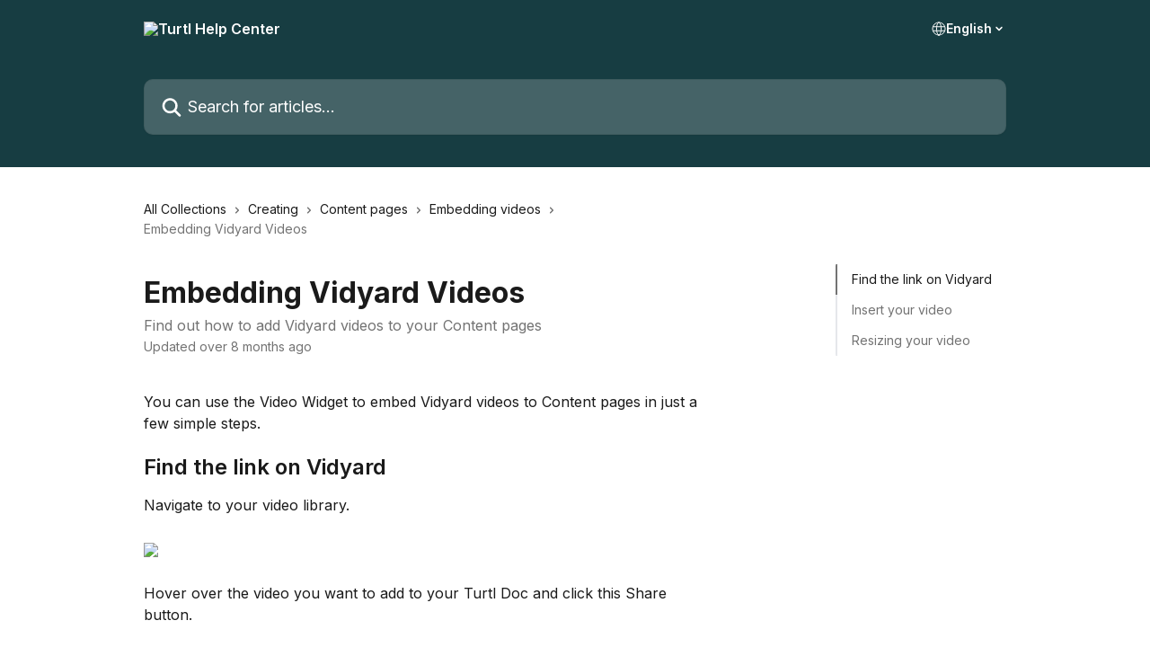

--- FILE ---
content_type: text/html; charset=utf-8
request_url: https://support.turtl.co/en/articles/3826023-embedding-vidyard-videos
body_size: 15916
content:
<!DOCTYPE html><html lang="en"><head><meta charSet="utf-8" data-next-head=""/><title data-next-head="">Embedding Vidyard Videos | Turtl Help Center</title><meta property="og:title" content="Embedding Vidyard Videos | Turtl Help Center" data-next-head=""/><meta name="twitter:title" content="Embedding Vidyard Videos | Turtl Help Center" data-next-head=""/><meta property="og:description" content="Find out how to add Vidyard videos to your Content pages" data-next-head=""/><meta name="twitter:description" content="Find out how to add Vidyard videos to your Content pages" data-next-head=""/><meta name="description" content="Find out how to add Vidyard videos to your Content pages" data-next-head=""/><meta property="og:type" content="article" data-next-head=""/><meta name="robots" content="all" data-next-head=""/><meta name="viewport" content="width=device-width, initial-scale=1" data-next-head=""/><link href="https://intercom.help/turtl-9557c8af171b/assets/favicon" rel="icon" data-next-head=""/><link rel="canonical" href="https://support.turtl.co/en/articles/3826023-embedding-vidyard-videos" data-next-head=""/><link rel="alternate" href="http://support.turtl.co/en/articles/3826023-embedding-vidyard-videos" hrefLang="en" data-next-head=""/><link rel="alternate" href="http://support.turtl.co/en/articles/3826023-embedding-vidyard-videos" hrefLang="x-default" data-next-head=""/><link nonce="3GO5fq29BstPOC5s7x3fQDm70TFlEQxyqXhg6OgEvx8=" rel="preload" href="https://static.intercomassets.com/_next/static/css/3141721a1e975790.css" as="style"/><link nonce="3GO5fq29BstPOC5s7x3fQDm70TFlEQxyqXhg6OgEvx8=" rel="stylesheet" href="https://static.intercomassets.com/_next/static/css/3141721a1e975790.css" data-n-g=""/><link nonce="3GO5fq29BstPOC5s7x3fQDm70TFlEQxyqXhg6OgEvx8=" rel="preload" href="https://static.intercomassets.com/_next/static/css/b6200d0221da3810.css" as="style"/><link nonce="3GO5fq29BstPOC5s7x3fQDm70TFlEQxyqXhg6OgEvx8=" rel="stylesheet" href="https://static.intercomassets.com/_next/static/css/b6200d0221da3810.css"/><noscript data-n-css="3GO5fq29BstPOC5s7x3fQDm70TFlEQxyqXhg6OgEvx8="></noscript><script defer="" nonce="3GO5fq29BstPOC5s7x3fQDm70TFlEQxyqXhg6OgEvx8=" nomodule="" src="https://static.intercomassets.com/_next/static/chunks/polyfills-42372ed130431b0a.js"></script><script defer="" src="https://static.intercomassets.com/_next/static/chunks/1770.678fb10d9b0aa13f.js" nonce="3GO5fq29BstPOC5s7x3fQDm70TFlEQxyqXhg6OgEvx8="></script><script src="https://static.intercomassets.com/_next/static/chunks/webpack-9467db35ebb51a5b.js" nonce="3GO5fq29BstPOC5s7x3fQDm70TFlEQxyqXhg6OgEvx8=" defer=""></script><script src="https://static.intercomassets.com/_next/static/chunks/framework-1f1b8d38c1d86c61.js" nonce="3GO5fq29BstPOC5s7x3fQDm70TFlEQxyqXhg6OgEvx8=" defer=""></script><script src="https://static.intercomassets.com/_next/static/chunks/main-2c5e5f2c49cfa8a6.js" nonce="3GO5fq29BstPOC5s7x3fQDm70TFlEQxyqXhg6OgEvx8=" defer=""></script><script src="https://static.intercomassets.com/_next/static/chunks/pages/_app-eeb3563fd84abde7.js" nonce="3GO5fq29BstPOC5s7x3fQDm70TFlEQxyqXhg6OgEvx8=" defer=""></script><script src="https://static.intercomassets.com/_next/static/chunks/d0502abb-aa607f45f5026044.js" nonce="3GO5fq29BstPOC5s7x3fQDm70TFlEQxyqXhg6OgEvx8=" defer=""></script><script src="https://static.intercomassets.com/_next/static/chunks/6190-ef428f6633b5a03f.js" nonce="3GO5fq29BstPOC5s7x3fQDm70TFlEQxyqXhg6OgEvx8=" defer=""></script><script src="https://static.intercomassets.com/_next/static/chunks/5729-6d79ddfe1353a77c.js" nonce="3GO5fq29BstPOC5s7x3fQDm70TFlEQxyqXhg6OgEvx8=" defer=""></script><script src="https://static.intercomassets.com/_next/static/chunks/296-7834dcf3444315af.js" nonce="3GO5fq29BstPOC5s7x3fQDm70TFlEQxyqXhg6OgEvx8=" defer=""></script><script src="https://static.intercomassets.com/_next/static/chunks/4835-9db7cd232aae5617.js" nonce="3GO5fq29BstPOC5s7x3fQDm70TFlEQxyqXhg6OgEvx8=" defer=""></script><script src="https://static.intercomassets.com/_next/static/chunks/2735-8954effe331a5dbf.js" nonce="3GO5fq29BstPOC5s7x3fQDm70TFlEQxyqXhg6OgEvx8=" defer=""></script><script src="https://static.intercomassets.com/_next/static/chunks/pages/%5BhelpCenterIdentifier%5D/%5Blocale%5D/articles/%5BarticleSlug%5D-cb17d809302ca462.js" nonce="3GO5fq29BstPOC5s7x3fQDm70TFlEQxyqXhg6OgEvx8=" defer=""></script><script src="https://static.intercomassets.com/_next/static/q6-H78BUaZoMFb5mLFXsB/_buildManifest.js" nonce="3GO5fq29BstPOC5s7x3fQDm70TFlEQxyqXhg6OgEvx8=" defer=""></script><script src="https://static.intercomassets.com/_next/static/q6-H78BUaZoMFb5mLFXsB/_ssgManifest.js" nonce="3GO5fq29BstPOC5s7x3fQDm70TFlEQxyqXhg6OgEvx8=" defer=""></script><meta name="sentry-trace" content="f217c7f1c3f0e9b6ba31e91762bcae36-e025033feac88904-0"/><meta name="baggage" content="sentry-environment=production,sentry-release=ea9fe877243eed5ba8f1a47418a175aad6af4299,sentry-public_key=187f842308a64dea9f1f64d4b1b9c298,sentry-trace_id=f217c7f1c3f0e9b6ba31e91762bcae36,sentry-org_id=2129,sentry-sampled=false,sentry-sample_rand=0.5504177009661918,sentry-sample_rate=0"/><style id="__jsx-505348451">:root{--body-bg: rgb(255, 255, 255);
--body-image: none;
--body-bg-rgb: 255, 255, 255;
--body-border: rgb(230, 230, 230);
--body-primary-color: #1a1a1a;
--body-secondary-color: #737373;
--body-reaction-bg: rgb(242, 242, 242);
--body-reaction-text-color: rgb(64, 64, 64);
--body-toc-active-border: #737373;
--body-toc-inactive-border: #f2f2f2;
--body-toc-inactive-color: #737373;
--body-toc-active-font-weight: 400;
--body-table-border: rgb(204, 204, 204);
--body-color: hsl(0, 0%, 0%);
--footer-bg: rgb(255, 255, 255);
--footer-image: none;
--footer-border: rgb(230, 230, 230);
--footer-color: hsl(211, 10%, 61%);
--header-bg: rgb(23, 61, 66);
--header-image: none;
--header-color: hsl(0, 0%, 100%);
--collection-card-bg: rgb(23, 61, 66);
--collection-card-image: none;
--collection-card-color: hsl(129, 78%, 68%);
--card-bg: rgb(255, 255, 255);
--card-border-color: rgb(230, 230, 230);
--card-border-inner-radius: 6px;
--card-border-radius: 8px;
--card-shadow: 0 1px 2px 0 rgb(0 0 0 / 0.05);
--search-bar-border-radius: 10px;
--search-bar-width: 100%;
--ticket-blue-bg-color: #dce1f9;
--ticket-blue-text-color: #334bfa;
--ticket-green-bg-color: #d7efdc;
--ticket-green-text-color: #0f7134;
--ticket-orange-bg-color: #ffebdb;
--ticket-orange-text-color: #b24d00;
--ticket-red-bg-color: #ffdbdb;
--ticket-red-text-color: #df2020;
--header-height: 245px;
--header-subheader-background-color: #000000;
--header-subheader-font-color: #FFFFFF;
--content-block-bg: rgb(255, 255, 255);
--content-block-image: none;
--content-block-color: hsl(0, 0%, 10%);
--content-block-button-bg: rgb(23, 61, 66);
--content-block-button-image: none;
--content-block-button-color: hsl(0, 0%, 100%);
--content-block-button-radius: 6px;
--primary-color: hsl(187, 48%, 17%);
--primary-color-alpha-10: hsla(187, 48%, 17%, 0.1);
--primary-color-alpha-60: hsla(187, 48%, 17%, 0.6);
--text-on-primary-color: #ffffff}</style><style id="__jsx-3836159323">:root{--font-family-primary: 'Inter', 'Inter Fallback'}</style><style id="__jsx-2891919213">:root{--font-family-secondary: 'Inter', 'Inter Fallback'}</style><style id="__jsx-cf6f0ea00fa5c760">.fade-background.jsx-cf6f0ea00fa5c760{background:radial-gradient(333.38%100%at 50%0%,rgba(var(--body-bg-rgb),0)0%,rgba(var(--body-bg-rgb),.00925356)11.67%,rgba(var(--body-bg-rgb),.0337355)21.17%,rgba(var(--body-bg-rgb),.0718242)28.85%,rgba(var(--body-bg-rgb),.121898)35.03%,rgba(var(--body-bg-rgb),.182336)40.05%,rgba(var(--body-bg-rgb),.251516)44.25%,rgba(var(--body-bg-rgb),.327818)47.96%,rgba(var(--body-bg-rgb),.409618)51.51%,rgba(var(--body-bg-rgb),.495297)55.23%,rgba(var(--body-bg-rgb),.583232)59.47%,rgba(var(--body-bg-rgb),.671801)64.55%,rgba(var(--body-bg-rgb),.759385)70.81%,rgba(var(--body-bg-rgb),.84436)78.58%,rgba(var(--body-bg-rgb),.9551)88.2%,rgba(var(--body-bg-rgb),1)100%),var(--header-image),var(--header-bg);background-size:cover;background-position-x:center}</style><style id="__jsx-27f84a20f81f6ce9">.table-of-contents::-webkit-scrollbar{width:8px}.table-of-contents::-webkit-scrollbar-thumb{background-color:#f2f2f2;border-radius:8px}</style><style id="__jsx-a49d9ef8a9865a27">.table_of_contents.jsx-a49d9ef8a9865a27{max-width:260px;min-width:260px}</style><style id="__jsx-62724fba150252e0">.related_articles section a{color:initial}</style><style id="__jsx-4bed0c08ce36899e">.article_body a:not(.intercom-h2b-button){color:var(--primary-color)}article a.intercom-h2b-button{background-color:var(--primary-color);border:0}.zendesk-article table{overflow-x:scroll!important;display:block!important;height:auto!important}.intercom-interblocks-unordered-nested-list ul,.intercom-interblocks-ordered-nested-list ol{margin-top:16px;margin-bottom:16px}.intercom-interblocks-unordered-nested-list ul .intercom-interblocks-unordered-nested-list ul,.intercom-interblocks-unordered-nested-list ul .intercom-interblocks-ordered-nested-list ol,.intercom-interblocks-ordered-nested-list ol .intercom-interblocks-ordered-nested-list ol,.intercom-interblocks-ordered-nested-list ol .intercom-interblocks-unordered-nested-list ul{margin-top:0;margin-bottom:0}.intercom-interblocks-image a:focus{outline-offset:3px}</style></head><body><div id="__next"><div dir="ltr" class="h-full w-full"><span class="hidden">Copyright (c) 2023, Intercom, Inc. (legal@intercom.io) with Reserved Font Name &quot;Inter&quot;.
      This Font Software is licensed under the SIL Open Font License, Version 1.1.</span><span class="hidden">Copyright (c) 2023, Intercom, Inc. (legal@intercom.io) with Reserved Font Name &quot;Inter&quot;.
      This Font Software is licensed under the SIL Open Font License, Version 1.1.</span><a href="#main-content" class="sr-only font-bold text-header-color focus:not-sr-only focus:absolute focus:left-4 focus:top-4 focus:z-50" aria-roledescription="Link, Press control-option-right-arrow to exit">Skip to main content</a><main class="header__lite"><header id="header" data-testid="header" class="jsx-cf6f0ea00fa5c760 flex flex-col text-header-color"><div class="jsx-cf6f0ea00fa5c760 relative flex grow flex-col mb-9 bg-header-bg bg-header-image bg-cover bg-center pb-9"><div id="sr-announcement" aria-live="polite" class="jsx-cf6f0ea00fa5c760 sr-only"></div><div class="jsx-cf6f0ea00fa5c760 flex h-full flex-col items-center marker:shrink-0"><section class="relative flex w-full flex-col mb-6 pb-6"><div class="header__meta_wrapper flex justify-center px-5 pt-6 leading-none sm:px-10"><div class="flex items-center w-240" data-testid="subheader-container"><div class="mo__body header__site_name"><div class="header__logo"><a href="/en/"><img src="https://downloads.intercomcdn.com/i/o/dzk3526p/634317/bac35a700a6989e3b176b245242b/c9c2bce82b74978a3e87079f2ce6e52b.png" height="40" alt="Turtl Help Center"/></a></div></div><div><div class="flex items-center font-semibold"><div class="flex items-center md:hidden" data-testid="small-screen-children"><button class="flex items-center border-none bg-transparent px-1.5" data-testid="hamburger-menu-button" aria-label="Open menu"><svg width="24" height="24" viewBox="0 0 16 16" xmlns="http://www.w3.org/2000/svg" class="fill-current"><path d="M1.86861 2C1.38889 2 1 2.3806 1 2.85008C1 3.31957 1.38889 3.70017 1.86861 3.70017H14.1314C14.6111 3.70017 15 3.31957 15 2.85008C15 2.3806 14.6111 2 14.1314 2H1.86861Z"></path><path d="M1 8C1 7.53051 1.38889 7.14992 1.86861 7.14992H14.1314C14.6111 7.14992 15 7.53051 15 8C15 8.46949 14.6111 8.85008 14.1314 8.85008H1.86861C1.38889 8.85008 1 8.46949 1 8Z"></path><path d="M1 13.1499C1 12.6804 1.38889 12.2998 1.86861 12.2998H14.1314C14.6111 12.2998 15 12.6804 15 13.1499C15 13.6194 14.6111 14 14.1314 14H1.86861C1.38889 14 1 13.6194 1 13.1499Z"></path></svg></button><div class="fixed right-0 top-0 z-50 h-full w-full hidden" data-testid="hamburger-menu"><div class="flex h-full w-full justify-end bg-black bg-opacity-30"><div class="flex h-fit w-full flex-col bg-white opacity-100 sm:h-full sm:w-1/2"><button class="text-body-font flex items-center self-end border-none bg-transparent pr-6 pt-6" data-testid="hamburger-menu-close-button" aria-label="Close menu"><svg width="24" height="24" viewBox="0 0 16 16" xmlns="http://www.w3.org/2000/svg"><path d="M3.5097 3.5097C3.84165 3.17776 4.37984 3.17776 4.71178 3.5097L7.99983 6.79775L11.2879 3.5097C11.6198 3.17776 12.158 3.17776 12.49 3.5097C12.8219 3.84165 12.8219 4.37984 12.49 4.71178L9.20191 7.99983L12.49 11.2879C12.8219 11.6198 12.8219 12.158 12.49 12.49C12.158 12.8219 11.6198 12.8219 11.2879 12.49L7.99983 9.20191L4.71178 12.49C4.37984 12.8219 3.84165 12.8219 3.5097 12.49C3.17776 12.158 3.17776 11.6198 3.5097 11.2879L6.79775 7.99983L3.5097 4.71178C3.17776 4.37984 3.17776 3.84165 3.5097 3.5097Z"></path></svg></button><nav class="flex flex-col pl-4 text-black"><div class="relative cursor-pointer has-[:focus]:outline"><select class="peer absolute z-10 block h-6 w-full cursor-pointer opacity-0 md:text-base" aria-label="Change language" id="language-selector"><option value="/en/articles/3826023-embedding-vidyard-videos" class="text-black" selected="">English</option></select><div class="mb-10 ml-5 flex items-center gap-1 text-md hover:opacity-80 peer-hover:opacity-80 md:m-0 md:ml-3 md:text-base" aria-hidden="true"><svg id="locale-picker-globe" width="16" height="16" viewBox="0 0 16 16" fill="none" xmlns="http://www.w3.org/2000/svg" class="shrink-0" aria-hidden="true"><path d="M8 15C11.866 15 15 11.866 15 8C15 4.13401 11.866 1 8 1C4.13401 1 1 4.13401 1 8C1 11.866 4.13401 15 8 15Z" stroke="currentColor" stroke-linecap="round" stroke-linejoin="round"></path><path d="M8 15C9.39949 15 10.534 11.866 10.534 8C10.534 4.13401 9.39949 1 8 1C6.60051 1 5.466 4.13401 5.466 8C5.466 11.866 6.60051 15 8 15Z" stroke="currentColor" stroke-linecap="round" stroke-linejoin="round"></path><path d="M1.448 5.75989H14.524" stroke="currentColor" stroke-linecap="round" stroke-linejoin="round"></path><path d="M1.448 10.2402H14.524" stroke="currentColor" stroke-linecap="round" stroke-linejoin="round"></path></svg>English<svg id="locale-picker-arrow" width="16" height="16" viewBox="0 0 16 16" fill="none" xmlns="http://www.w3.org/2000/svg" class="shrink-0" aria-hidden="true"><path d="M5 6.5L8.00093 9.5L11 6.50187" stroke="currentColor" stroke-width="1.5" stroke-linecap="round" stroke-linejoin="round"></path></svg></div></div></nav></div></div></div></div><nav class="hidden items-center md:flex" data-testid="large-screen-children"><div class="relative cursor-pointer has-[:focus]:outline"><select class="peer absolute z-10 block h-6 w-full cursor-pointer opacity-0 md:text-base" aria-label="Change language" id="language-selector"><option value="/en/articles/3826023-embedding-vidyard-videos" class="text-black" selected="">English</option></select><div class="mb-10 ml-5 flex items-center gap-1 text-md hover:opacity-80 peer-hover:opacity-80 md:m-0 md:ml-3 md:text-base" aria-hidden="true"><svg id="locale-picker-globe" width="16" height="16" viewBox="0 0 16 16" fill="none" xmlns="http://www.w3.org/2000/svg" class="shrink-0" aria-hidden="true"><path d="M8 15C11.866 15 15 11.866 15 8C15 4.13401 11.866 1 8 1C4.13401 1 1 4.13401 1 8C1 11.866 4.13401 15 8 15Z" stroke="currentColor" stroke-linecap="round" stroke-linejoin="round"></path><path d="M8 15C9.39949 15 10.534 11.866 10.534 8C10.534 4.13401 9.39949 1 8 1C6.60051 1 5.466 4.13401 5.466 8C5.466 11.866 6.60051 15 8 15Z" stroke="currentColor" stroke-linecap="round" stroke-linejoin="round"></path><path d="M1.448 5.75989H14.524" stroke="currentColor" stroke-linecap="round" stroke-linejoin="round"></path><path d="M1.448 10.2402H14.524" stroke="currentColor" stroke-linecap="round" stroke-linejoin="round"></path></svg>English<svg id="locale-picker-arrow" width="16" height="16" viewBox="0 0 16 16" fill="none" xmlns="http://www.w3.org/2000/svg" class="shrink-0" aria-hidden="true"><path d="M5 6.5L8.00093 9.5L11 6.50187" stroke="currentColor" stroke-width="1.5" stroke-linecap="round" stroke-linejoin="round"></path></svg></div></div></nav></div></div></div></div></section><section class="relative mx-5 flex h-full w-full flex-col items-center px-5 sm:px-10"><div class="flex h-full max-w-full flex-col w-240 justify-end" data-testid="main-header-container"><div id="search-bar" class="relative w-full"><form action="/en/" autoComplete="off"><div class="flex w-full flex-col items-start"><div class="relative flex w-full sm:w-search-bar"><label for="search-input" class="sr-only">Search for articles...</label><input id="search-input" type="text" autoComplete="off" class="peer w-full rounded-search-bar border border-black-alpha-8 bg-white-alpha-20 p-4 ps-12 font-secondary text-lg text-header-color shadow-search-bar outline-none transition ease-linear placeholder:text-header-color hover:bg-white-alpha-27 hover:shadow-search-bar-hover focus:border-transparent focus:bg-white focus:text-black-10 focus:shadow-search-bar-focused placeholder:focus:text-black-45" placeholder="Search for articles..." name="q" aria-label="Search for articles..." value=""/><div class="absolute inset-y-0 start-0 flex items-center fill-header-color peer-focus-visible:fill-black-45 pointer-events-none ps-5"><svg width="22" height="21" viewBox="0 0 22 21" xmlns="http://www.w3.org/2000/svg" class="fill-inherit" aria-hidden="true"><path fill-rule="evenodd" clip-rule="evenodd" d="M3.27485 8.7001C3.27485 5.42781 5.92757 2.7751 9.19985 2.7751C12.4721 2.7751 15.1249 5.42781 15.1249 8.7001C15.1249 11.9724 12.4721 14.6251 9.19985 14.6251C5.92757 14.6251 3.27485 11.9724 3.27485 8.7001ZM9.19985 0.225098C4.51924 0.225098 0.724854 4.01948 0.724854 8.7001C0.724854 13.3807 4.51924 17.1751 9.19985 17.1751C11.0802 17.1751 12.8176 16.5627 14.2234 15.5265L19.0981 20.4013C19.5961 20.8992 20.4033 20.8992 20.9013 20.4013C21.3992 19.9033 21.3992 19.0961 20.9013 18.5981L16.0264 13.7233C17.0625 12.3176 17.6749 10.5804 17.6749 8.7001C17.6749 4.01948 13.8805 0.225098 9.19985 0.225098Z"></path></svg></div></div></div></form></div></div></section></div></div></header><div class="z-1 flex shrink-0 grow basis-auto justify-center px-5 sm:px-10"><section data-testid="main-content" id="main-content" class="max-w-full w-240"><section data-testid="article-section" class="section section__article"><div class="flex-row-reverse justify-between flex"><div class="jsx-a49d9ef8a9865a27 w-61 sticky top-8 ml-7 max-w-61 self-start max-lg:hidden mt-16"><div class="jsx-27f84a20f81f6ce9 table-of-contents max-h-[calc(100vh-96px)] overflow-y-auto rounded-2xl text-body-primary-color hover:text-primary max-lg:border max-lg:border-solid max-lg:border-body-border max-lg:shadow-solid-1"><div data-testid="toc-dropdown" class="jsx-27f84a20f81f6ce9 hidden cursor-pointer justify-between border-b max-lg:flex max-lg:flex-row max-lg:border-x-0 max-lg:border-t-0 max-lg:border-solid max-lg:border-b-body-border"><div class="jsx-27f84a20f81f6ce9 my-2 max-lg:pl-4">Table of contents</div><div class="jsx-27f84a20f81f6ce9 "><svg class="ml-2 mr-4 mt-3 transition-transform" transform="rotate(180)" width="16" height="16" fill="none" xmlns="http://www.w3.org/2000/svg"><path fill-rule="evenodd" clip-rule="evenodd" d="M3.93353 5.93451C4.24595 5.62209 4.75248 5.62209 5.0649 5.93451L7.99922 8.86882L10.9335 5.93451C11.246 5.62209 11.7525 5.62209 12.0649 5.93451C12.3773 6.24693 12.3773 6.75346 12.0649 7.06588L8.5649 10.5659C8.25249 10.8783 7.74595 10.8783 7.43353 10.5659L3.93353 7.06588C3.62111 6.75346 3.62111 6.24693 3.93353 5.93451Z" fill="currentColor"></path></svg></div></div><div data-testid="toc-body" class="jsx-27f84a20f81f6ce9 my-2"><section data-testid="toc-section-0" class="jsx-27f84a20f81f6ce9 flex border-y-0 border-e-0 border-s-2 border-solid py-1.5 max-lg:border-none border-body-toc-active-border px-4"><a id="#h_e6e9c22791" href="#h_e6e9c22791" data-testid="toc-link-0" class="jsx-27f84a20f81f6ce9 w-full no-underline hover:text-body-primary-color max-lg:inline-block max-lg:text-body-primary-color max-lg:hover:text-primary lg:text-base font-toc-active text-body-primary-color"></a></section><section data-testid="toc-section-1" class="jsx-27f84a20f81f6ce9 flex border-y-0 border-e-0 border-s-2 border-solid py-1.5 max-lg:border-none px-4"><a id="#h_9f1b0cd3aa" href="#h_9f1b0cd3aa" data-testid="toc-link-1" class="jsx-27f84a20f81f6ce9 w-full no-underline hover:text-body-primary-color max-lg:inline-block max-lg:text-body-primary-color max-lg:hover:text-primary lg:text-base text-body-toc-inactive-color"></a></section><section data-testid="toc-section-2" class="jsx-27f84a20f81f6ce9 flex border-y-0 border-e-0 border-s-2 border-solid py-1.5 max-lg:border-none px-4"><a id="#h_6e170a3d32" href="#h_6e170a3d32" data-testid="toc-link-2" class="jsx-27f84a20f81f6ce9 w-full no-underline hover:text-body-primary-color max-lg:inline-block max-lg:text-body-primary-color max-lg:hover:text-primary lg:text-base text-body-toc-inactive-color"></a></section></div></div></div><div class="relative z-3 w-full lg:max-w-160 "><div class="flex pb-6 max-md:pb-2 lg:max-w-160"><div tabindex="-1" class="focus:outline-none"><div class="flex flex-wrap items-baseline pb-4 text-base" tabindex="0" role="navigation" aria-label="Breadcrumb"><a href="/en/" class="pr-2 text-body-primary-color no-underline hover:text-body-secondary-color">All Collections</a><div class="pr-2" aria-hidden="true"><svg width="6" height="10" viewBox="0 0 6 10" class="block h-2 w-2 fill-body-secondary-color rtl:rotate-180" xmlns="http://www.w3.org/2000/svg"><path fill-rule="evenodd" clip-rule="evenodd" d="M0.648862 0.898862C0.316916 1.23081 0.316916 1.769 0.648862 2.10094L3.54782 4.9999L0.648862 7.89886C0.316916 8.23081 0.316917 8.769 0.648862 9.10094C0.980808 9.43289 1.519 9.43289 1.85094 9.10094L5.35094 5.60094C5.68289 5.269 5.68289 4.73081 5.35094 4.39886L1.85094 0.898862C1.519 0.566916 0.980807 0.566916 0.648862 0.898862Z"></path></svg></div><a href="http://support.turtl.co/en/collections/9394661-creating" class="pr-2 text-body-primary-color no-underline hover:text-body-secondary-color" data-testid="breadcrumb-0">Creating</a><div class="pr-2" aria-hidden="true"><svg width="6" height="10" viewBox="0 0 6 10" class="block h-2 w-2 fill-body-secondary-color rtl:rotate-180" xmlns="http://www.w3.org/2000/svg"><path fill-rule="evenodd" clip-rule="evenodd" d="M0.648862 0.898862C0.316916 1.23081 0.316916 1.769 0.648862 2.10094L3.54782 4.9999L0.648862 7.89886C0.316916 8.23081 0.316917 8.769 0.648862 9.10094C0.980808 9.43289 1.519 9.43289 1.85094 9.10094L5.35094 5.60094C5.68289 5.269 5.68289 4.73081 5.35094 4.39886L1.85094 0.898862C1.519 0.566916 0.980807 0.566916 0.648862 0.898862Z"></path></svg></div><a href="http://support.turtl.co/en/collections/9394765-content-pages" class="pr-2 text-body-primary-color no-underline hover:text-body-secondary-color" data-testid="breadcrumb-1">Content pages</a><div class="pr-2" aria-hidden="true"><svg width="6" height="10" viewBox="0 0 6 10" class="block h-2 w-2 fill-body-secondary-color rtl:rotate-180" xmlns="http://www.w3.org/2000/svg"><path fill-rule="evenodd" clip-rule="evenodd" d="M0.648862 0.898862C0.316916 1.23081 0.316916 1.769 0.648862 2.10094L3.54782 4.9999L0.648862 7.89886C0.316916 8.23081 0.316917 8.769 0.648862 9.10094C0.980808 9.43289 1.519 9.43289 1.85094 9.10094L5.35094 5.60094C5.68289 5.269 5.68289 4.73081 5.35094 4.39886L1.85094 0.898862C1.519 0.566916 0.980807 0.566916 0.648862 0.898862Z"></path></svg></div><a href="http://support.turtl.co/en/collections/9394826-embedding-videos" class="pr-2 text-body-primary-color no-underline hover:text-body-secondary-color" data-testid="breadcrumb-2">Embedding videos</a><div class="pr-2" aria-hidden="true"><svg width="6" height="10" viewBox="0 0 6 10" class="block h-2 w-2 fill-body-secondary-color rtl:rotate-180" xmlns="http://www.w3.org/2000/svg"><path fill-rule="evenodd" clip-rule="evenodd" d="M0.648862 0.898862C0.316916 1.23081 0.316916 1.769 0.648862 2.10094L3.54782 4.9999L0.648862 7.89886C0.316916 8.23081 0.316917 8.769 0.648862 9.10094C0.980808 9.43289 1.519 9.43289 1.85094 9.10094L5.35094 5.60094C5.68289 5.269 5.68289 4.73081 5.35094 4.39886L1.85094 0.898862C1.519 0.566916 0.980807 0.566916 0.648862 0.898862Z"></path></svg></div><div class="text-body-secondary-color">Embedding Vidyard Videos</div></div></div></div><div class=""><div class="article intercom-force-break"><div class="mb-10 max-lg:mb-6"><div class="flex flex-col gap-4"><div class="flex flex-col"><h1 class="mb-1 font-primary text-2xl font-bold leading-10 text-body-primary-color">Embedding Vidyard Videos</h1><div class="text-md font-normal leading-normal text-body-secondary-color"><p>Find out how to add Vidyard videos to your Content pages</p></div></div><div class="avatar"><div class="avatar__info -mt-0.5 text-base"><span class="text-body-secondary-color"> <!-- -->Updated over 8 months ago</span></div></div></div></div><div class="jsx-4bed0c08ce36899e flex-col"><div class="jsx-4bed0c08ce36899e mb-7 ml-0 text-md max-messenger:mb-6 lg:hidden"><div class="jsx-27f84a20f81f6ce9 table-of-contents max-h-[calc(100vh-96px)] overflow-y-auto rounded-2xl text-body-primary-color hover:text-primary max-lg:border max-lg:border-solid max-lg:border-body-border max-lg:shadow-solid-1"><div data-testid="toc-dropdown" class="jsx-27f84a20f81f6ce9 hidden cursor-pointer justify-between border-b max-lg:flex max-lg:flex-row max-lg:border-x-0 max-lg:border-t-0 max-lg:border-solid max-lg:border-b-body-border border-b-0"><div class="jsx-27f84a20f81f6ce9 my-2 max-lg:pl-4">Table of contents</div><div class="jsx-27f84a20f81f6ce9 "><svg class="ml-2 mr-4 mt-3 transition-transform" transform="" width="16" height="16" fill="none" xmlns="http://www.w3.org/2000/svg"><path fill-rule="evenodd" clip-rule="evenodd" d="M3.93353 5.93451C4.24595 5.62209 4.75248 5.62209 5.0649 5.93451L7.99922 8.86882L10.9335 5.93451C11.246 5.62209 11.7525 5.62209 12.0649 5.93451C12.3773 6.24693 12.3773 6.75346 12.0649 7.06588L8.5649 10.5659C8.25249 10.8783 7.74595 10.8783 7.43353 10.5659L3.93353 7.06588C3.62111 6.75346 3.62111 6.24693 3.93353 5.93451Z" fill="currentColor"></path></svg></div></div><div data-testid="toc-body" class="jsx-27f84a20f81f6ce9 hidden my-2"><section data-testid="toc-section-0" class="jsx-27f84a20f81f6ce9 flex border-y-0 border-e-0 border-s-2 border-solid py-1.5 max-lg:border-none border-body-toc-active-border px-4"><a id="#h_e6e9c22791" href="#h_e6e9c22791" data-testid="toc-link-0" class="jsx-27f84a20f81f6ce9 w-full no-underline hover:text-body-primary-color max-lg:inline-block max-lg:text-body-primary-color max-lg:hover:text-primary lg:text-base font-toc-active text-body-primary-color"></a></section><section data-testid="toc-section-1" class="jsx-27f84a20f81f6ce9 flex border-y-0 border-e-0 border-s-2 border-solid py-1.5 max-lg:border-none px-4"><a id="#h_9f1b0cd3aa" href="#h_9f1b0cd3aa" data-testid="toc-link-1" class="jsx-27f84a20f81f6ce9 w-full no-underline hover:text-body-primary-color max-lg:inline-block max-lg:text-body-primary-color max-lg:hover:text-primary lg:text-base text-body-toc-inactive-color"></a></section><section data-testid="toc-section-2" class="jsx-27f84a20f81f6ce9 flex border-y-0 border-e-0 border-s-2 border-solid py-1.5 max-lg:border-none px-4"><a id="#h_6e170a3d32" href="#h_6e170a3d32" data-testid="toc-link-2" class="jsx-27f84a20f81f6ce9 w-full no-underline hover:text-body-primary-color max-lg:inline-block max-lg:text-body-primary-color max-lg:hover:text-primary lg:text-base text-body-toc-inactive-color"></a></section></div></div></div><div class="jsx-4bed0c08ce36899e article_body"><article class="jsx-4bed0c08ce36899e "><div class="intercom-interblocks-paragraph no-margin intercom-interblocks-align-left"><p>You can use the Video Widget to embed Vidyard videos to Content pages in just a few simple steps.</p></div><div class="intercom-interblocks-paragraph no-margin intercom-interblocks-align-left"><p> </p></div><div class="intercom-interblocks-heading intercom-interblocks-align-left"><h1 id="h_e6e9c22791">Find the link on Vidyard</h1></div><div class="intercom-interblocks-paragraph no-margin intercom-interblocks-align-left"><p>Navigate to your video library.</p></div><div class="intercom-interblocks-paragraph no-margin intercom-interblocks-align-left"><p> </p></div><div class="intercom-interblocks-image intercom-interblocks-align-left"><a href="https://downloads.intercomcdn.com/i/o/737075186/e56eee694d6d1d72fe8a5387/Screenshot+2023-05-08+at+15.31.39.png?expires=1768856400&amp;signature=c5d83cf2ebcb3d21be7bedc2fe17561954374fa0d761d97fffca8464c51c74c1&amp;req=cyMgFs57nIlZFb4f3HP0gOAZ1puqCEJm95uaHEbO4JwCEJPq7tQNl%2B6cUYul%0AaSMeKW5YJVRQe2nSFw%3D%3D%0A" target="_blank" rel="noreferrer nofollow noopener"><img src="https://downloads.intercomcdn.com/i/o/737075186/e56eee694d6d1d72fe8a5387/Screenshot+2023-05-08+at+15.31.39.png?expires=1768856400&amp;signature=c5d83cf2ebcb3d21be7bedc2fe17561954374fa0d761d97fffca8464c51c74c1&amp;req=cyMgFs57nIlZFb4f3HP0gOAZ1puqCEJm95uaHEbO4JwCEJPq7tQNl%2B6cUYul%0AaSMeKW5YJVRQe2nSFw%3D%3D%0A" width="2832" height="1256"/></a></div><div class="intercom-interblocks-paragraph no-margin intercom-interblocks-align-left"><p> </p></div><div class="intercom-interblocks-paragraph no-margin intercom-interblocks-align-left"><p>Hover over the video you want to add to your Turtl Doc and click this Share button.</p></div><div class="intercom-interblocks-paragraph no-margin intercom-interblocks-align-left"><p> </p></div><div class="intercom-interblocks-image intercom-interblocks-align-left"><a href="https://downloads.intercomcdn.com/i/o/737075349/269c1067480cdea7766a6c98/Screenshot+2023-05-08+at+15.45.51.png?expires=1768856400&amp;signature=f44a58748147449263872ee7120a8d0b404905b0d2be8b69921caec4155c7a59&amp;req=cyMgFs57noVWFb4f3HP0gE2ewbJhz29jlEjFyNpdCvivhSfmmm%2BjgrmQ2IMV%0A20ydmD2amvj6ZV%2Bp7g%3D%3D%0A" target="_blank" rel="noreferrer nofollow noopener"><img src="https://downloads.intercomcdn.com/i/o/737075349/269c1067480cdea7766a6c98/Screenshot+2023-05-08+at+15.45.51.png?expires=1768856400&amp;signature=f44a58748147449263872ee7120a8d0b404905b0d2be8b69921caec4155c7a59&amp;req=cyMgFs57noVWFb4f3HP0gE2ewbJhz29jlEjFyNpdCvivhSfmmm%2BjgrmQ2IMV%0A20ydmD2amvj6ZV%2Bp7g%3D%3D%0A" width="1862" height="254"/></a></div><div class="intercom-interblocks-paragraph no-margin intercom-interblocks-align-left"><p> </p></div><div class="intercom-interblocks-paragraph no-margin intercom-interblocks-align-left"><p>Enable &quot;<b>Embed on a site</b>&quot; (you can disable this after getting the link).</p></div><div class="intercom-interblocks-paragraph no-margin intercom-interblocks-align-left"><p> </p></div><div class="intercom-interblocks-image intercom-interblocks-align-left"><a href="https://downloads.intercomcdn.com/i/o/737075554/d567bd437c3f140edf4ca3be/Screenshot+2023-05-08+at+15.47.05.png?expires=1768856400&amp;signature=439feed54313bdefbc6ac75f457be15d805ad12edb6ed5a5c59ef57b026b6454&amp;req=cyMgFs57mIRbFb4f3HP0gI028Z08qy1YyQWgLG7t8Ym8ivxNNDP6FMFgjc8i%0AdcG3HF8KRs0SIHan8Q%3D%3D%0A" target="_blank" rel="noreferrer nofollow noopener"><img src="https://downloads.intercomcdn.com/i/o/737075554/d567bd437c3f140edf4ca3be/Screenshot+2023-05-08+at+15.47.05.png?expires=1768856400&amp;signature=439feed54313bdefbc6ac75f457be15d805ad12edb6ed5a5c59ef57b026b6454&amp;req=cyMgFs57mIRbFb4f3HP0gI028Z08qy1YyQWgLG7t8Ym8ivxNNDP6FMFgjc8i%0AdcG3HF8KRs0SIHan8Q%3D%3D%0A" width="1432" height="1036"/></a></div><div class="intercom-interblocks-paragraph no-margin intercom-interblocks-align-left"><p> </p></div><div class="intercom-interblocks-paragraph no-margin intercom-interblocks-align-left"><p>Copy the code by clicking the &quot;<code>&lt;/&gt; Copy Code</code>&quot; button.</p></div><div class="intercom-interblocks-paragraph no-margin intercom-interblocks-align-left"><p> </p></div><div class="intercom-interblocks-image intercom-interblocks-align-left"><a href="https://downloads.intercomcdn.com/i/o/737075668/55f36b45e2ae6b1d7d3a716d/Screenshot+2023-05-08+at+15.47.53.png?expires=1768856400&amp;signature=e48c40bb3fb1da65f47c5894fbd53eee2e3a3463a0d6a6143ef4ab9821f5421d&amp;req=cyMgFs57m4dXFb4f3HP0gHLijYTmsI7eNqXHXc00ddRftOpPZBx667wQsquc%0AdZPotK8lovSjBSm5vw%3D%3D%0A" target="_blank" rel="noreferrer nofollow noopener"><img src="https://downloads.intercomcdn.com/i/o/737075668/55f36b45e2ae6b1d7d3a716d/Screenshot+2023-05-08+at+15.47.53.png?expires=1768856400&amp;signature=e48c40bb3fb1da65f47c5894fbd53eee2e3a3463a0d6a6143ef4ab9821f5421d&amp;req=cyMgFs57m4dXFb4f3HP0gHLijYTmsI7eNqXHXc00ddRftOpPZBx667wQsquc%0AdZPotK8lovSjBSm5vw%3D%3D%0A" width="1446" height="1156"/></a></div><div class="intercom-interblocks-paragraph no-margin intercom-interblocks-align-left"><p> </p></div><div class="intercom-interblocks-paragraph no-margin intercom-interblocks-align-left"><p>Your code will look like this:</p></div><div class="intercom-interblocks-paragraph no-margin intercom-interblocks-align-left"><p> </p></div><div class="intercom-interblocks-code"><pre>&lt;script type=&quot;text/javascript&quot; async src=&quot;https://play.vidyard.com/embed/v4.js&quot;&gt;&lt;/script&gt;<br/>&lt;img<br/>  style=&quot;width: 100%; margin: auto; display: block;&quot;<br/>  class=&quot;vidyard-player-embed&quot;<br/>  src=&quot;https://play.vidyard.com/rhRL4BzDJufAyD6rAUvqC1.jpg&quot;<br/>  data-uuid=&quot;rhRL4BzDJufAyD6rAUvqC1&quot;<br/>  data-v=&quot;4&quot;<br/>  data-type=&quot;inline&quot;<br/>/&gt;</pre></div><div class="intercom-interblocks-paragraph no-margin intercom-interblocks-align-left"><p><br/>Your URL is located here:</p></div><div class="intercom-interblocks-paragraph no-margin intercom-interblocks-align-left"><p> </p></div><div class="intercom-interblocks-image intercom-interblocks-align-left"><a href="https://downloads.intercomcdn.com/i/o/194819489/f11a298f467f4e630b598e65/Screenshot+2020-03-24+at+10.15.19.png?expires=1768856400&amp;signature=6bcc1a6920214f12616e48c53861abdb154a178d8e9de739b4c4783f16349211&amp;req=dSkjHsh3mYlWFb4f3HP0gCWviP%2FYMcEMuyOEzrcFEWVyAmA2QHlcl52iAx%2F5%0AP8yIjyWyLxsPP1sDvA%3D%3D%0A" target="_blank" rel="noreferrer nofollow noopener"><img src="https://downloads.intercomcdn.com/i/o/194819489/f11a298f467f4e630b598e65/Screenshot+2020-03-24+at+10.15.19.png?expires=1768856400&amp;signature=6bcc1a6920214f12616e48c53861abdb154a178d8e9de739b4c4783f16349211&amp;req=dSkjHsh3mYlWFb4f3HP0gCWviP%2FYMcEMuyOEzrcFEWVyAmA2QHlcl52iAx%2F5%0AP8yIjyWyLxsPP1sDvA%3D%3D%0A" width="676" height="252"/></a></div><div class="intercom-interblocks-paragraph no-margin intercom-interblocks-align-left"><p><br/>Your URL does <b>not</b> need the <code>.jpg</code> at the end and will look like the example below if copied correctly.</p></div><div class="intercom-interblocks-paragraph no-margin intercom-interblocks-align-left"><p> </p></div><div class="intercom-interblocks-code"><pre>https://play.vidyard.com/rhRL4BzDJufAyD6rAUvqC1</pre></div><div class="intercom-interblocks-subheading intercom-interblocks-align-left"><h2 id="insert-your-video"></h2></div><div class="intercom-interblocks-horizontal-rule"><hr/></div><div class="intercom-interblocks-heading intercom-interblocks-align-left"><h1 id="h_9f1b0cd3aa"><br/>Insert your video</h1></div><div class="intercom-interblocks-paragraph no-margin intercom-interblocks-align-left"><p>1. Within the Content page editor, place your cursor on &quot;+&quot; <b>Add content</b> where you want to insert your video and select the <b>Video</b> widget.</p></div><div class="intercom-interblocks-paragraph no-margin intercom-interblocks-align-left"><p> </p></div><div class="intercom-interblocks-image intercom-interblocks-align-left"><a href="https://downloads.intercomcdn.com/i/o/dzk3526p/1548790546/74f7a1a9be0d58bd9cdb52faee18/Screenshot+2025-05-30+at+16_41_18.png?expires=1768856400&amp;signature=3b265d40b22f1b8f9bc485e26c5338b2bd45e41f6908f753fcc7c75c0e9a57cf&amp;req=dSUjHs53nYRbX%2FMW1HO4ze2MalQyfJaqb3vJK8pPIQrKym5TL4lQbi7WGHwO%0Awlw%2B5laX8cWLmWOlTbk%3D%0A" target="_blank" rel="noreferrer nofollow noopener"><img src="https://downloads.intercomcdn.com/i/o/dzk3526p/1548790546/74f7a1a9be0d58bd9cdb52faee18/Screenshot+2025-05-30+at+16_41_18.png?expires=1768856400&amp;signature=3b265d40b22f1b8f9bc485e26c5338b2bd45e41f6908f753fcc7c75c0e9a57cf&amp;req=dSUjHs53nYRbX%2FMW1HO4ze2MalQyfJaqb3vJK8pPIQrKym5TL4lQbi7WGHwO%0Awlw%2B5laX8cWLmWOlTbk%3D%0A" width="527" height="606" style="width:416px"/></a></div><div class="intercom-interblocks-paragraph no-margin intercom-interblocks-align-left"><p> </p></div><div class="intercom-interblocks-paragraph no-margin intercom-interblocks-align-left"><p>2. Paste the copied embed URL.</p></div><div class="intercom-interblocks-paragraph no-margin intercom-interblocks-align-left"><p> </p></div><div class="intercom-interblocks-image intercom-interblocks-align-left"><a href="https://downloads.intercomcdn.com/i/o/dzk3526p/1548802313/a364819be3eab2dc28cdf54dd1e4/Screenshot+2025-05-30+at+16_49_17.png?expires=1768856400&amp;signature=cc10bf9336437329a25ba5c733f991dd922849b0b076f5df49bbf29c359ee012&amp;req=dSUjHsF%2Bn4JeWvMW1HO4zbPMQG9ej%2BrMEHg%2F2ZEiGi6pq%2BU5F3IgeUMV3ggS%0A8mXKEPk%2BqPYAbPaUyRM%3D%0A" target="_blank" rel="noreferrer nofollow noopener"><img src="https://downloads.intercomcdn.com/i/o/dzk3526p/1548802313/a364819be3eab2dc28cdf54dd1e4/Screenshot+2025-05-30+at+16_49_17.png?expires=1768856400&amp;signature=cc10bf9336437329a25ba5c733f991dd922849b0b076f5df49bbf29c359ee012&amp;req=dSUjHsF%2Bn4JeWvMW1HO4zbPMQG9ej%2BrMEHg%2F2ZEiGi6pq%2BU5F3IgeUMV3ggS%0A8mXKEPk%2BqPYAbPaUyRM%3D%0A" width="2334" height="1092"/></a></div><div class="intercom-interblocks-paragraph no-margin intercom-interblocks-align-left"><p> </p></div><div class="intercom-interblocks-paragraph no-margin intercom-interblocks-align-left"><p>3. Once you have added the URL, click <b>Upload</b>. A thumbnail of your video will now be visible within your Content pages and your readers will be able to view the video in your Turtl Doc.</p></div><div class="intercom-interblocks-paragraph no-margin intercom-interblocks-align-left"><p> </p></div><div class="intercom-interblocks-image intercom-interblocks-align-left"><a href="https://downloads.intercomcdn.com/i/o/dzk3526p/1548813404/a26643aae613b8f103666d2b69db/Screenshot+2025-05-30+at+16_52_35.png?expires=1768856400&amp;signature=10b354805edde71d9b29157dde3bab395f2176d411c5b57d3f921b340cd67cc3&amp;req=dSUjHsF%2FnoVfXfMW1HO4zRZHyMftbIAtuD3FsSBmuzKZA4Grl4b2daOr4Tps%0AkjlktYJOdQ0GGqK%2FVlc%3D%0A" target="_blank" rel="noreferrer nofollow noopener"><img src="https://downloads.intercomcdn.com/i/o/dzk3526p/1548813404/a26643aae613b8f103666d2b69db/Screenshot+2025-05-30+at+16_52_35.png?expires=1768856400&amp;signature=10b354805edde71d9b29157dde3bab395f2176d411c5b57d3f921b340cd67cc3&amp;req=dSUjHsF%2FnoVfXfMW1HO4zRZHyMftbIAtuD3FsSBmuzKZA4Grl4b2daOr4Tps%0AkjlktYJOdQ0GGqK%2FVlc%3D%0A" width="2878" height="1224"/></a></div><div class="intercom-interblocks-paragraph no-margin intercom-interblocks-align-left"><p> </p></div><div class="intercom-interblocks-callout" style="background-color:#feedaf80;border-color:#fbc91633"><div class="intercom-interblocks-paragraph no-margin intercom-interblocks-align-left"><p><b>Tip:</b> Add a label in the video widget settings so that you can identify this video within the analytics later. </p></div></div><div class="intercom-interblocks-paragraph no-margin intercom-interblocks-align-left"><p> </p></div><div class="intercom-interblocks-image intercom-interblocks-align-left"><a href="https://downloads.intercomcdn.com/i/o/dzk3526p/1548818703/e2d64588e2d681595367c7f2d5a5/Screenshot+2025-05-30+at+16_58_00.png?expires=1768856400&amp;signature=12289e8f70a9b36f8fa38f3735485dbd8ac80217008f45b5d732248fa42c7a24&amp;req=dSUjHsF%2FlYZfWvMW1HO4zQbnjRkXamNmDX9e8NQ91Ev2pGoTk7C9u9N2AFnm%0Aew6f9wtMy2Gmlxq7ttI%3D%0A" target="_blank" rel="noreferrer nofollow noopener"><img src="https://downloads.intercomcdn.com/i/o/dzk3526p/1548818703/e2d64588e2d681595367c7f2d5a5/Screenshot+2025-05-30+at+16_58_00.png?expires=1768856400&amp;signature=12289e8f70a9b36f8fa38f3735485dbd8ac80217008f45b5d732248fa42c7a24&amp;req=dSUjHsF%2FlYZfWvMW1HO4zQbnjRkXamNmDX9e8NQ91Ev2pGoTk7C9u9N2AFnm%0Aew6f9wtMy2Gmlxq7ttI%3D%0A" width="1426" height="702"/></a></div><div class="intercom-interblocks-paragraph no-margin intercom-interblocks-align-left"><p> </p></div><div class="intercom-interblocks-horizontal-rule"><hr/></div><div class="intercom-interblocks-heading intercom-interblocks-align-left"><h1 id="h_6e170a3d32"><br/>Resizing your video</h1></div><div class="intercom-interblocks-paragraph no-margin intercom-interblocks-align-left"><p>Find out more about how to resize your video and other widgets <a href="https://support.turtl.co/creating-stories/immerse-pages/resizing-your-immerse-widgets" rel="nofollow noopener noreferrer" target="_blank">here</a>.</p></div><section class="jsx-62724fba150252e0 related_articles my-6"><hr class="jsx-62724fba150252e0 my-6 sm:my-8"/><div class="jsx-62724fba150252e0 mb-3 text-xl font-bold">Related Articles</div><section class="flex flex-col rounded-card border border-solid border-card-border bg-card-bg p-2 sm:p-3"><a class="duration-250 group/article flex flex-row justify-between gap-2 py-2 no-underline transition ease-linear hover:bg-primary-alpha-10 hover:text-primary sm:rounded-card-inner sm:py-3 rounded-card-inner px-3" href="http://support.turtl.co/en/articles/1475182-video-widget" data-testid="article-link"><div class="flex flex-col p-0"><span class="m-0 text-md text-body-primary-color group-hover/article:text-primary">Video widget</span></div><div class="flex shrink-0 flex-col justify-center p-0"><svg class="block h-4 w-4 text-primary ltr:-rotate-90 rtl:rotate-90" fill="currentColor" viewBox="0 0 20 20" xmlns="http://www.w3.org/2000/svg"><path fill-rule="evenodd" d="M5.293 7.293a1 1 0 011.414 0L10 10.586l3.293-3.293a1 1 0 111.414 1.414l-4 4a1 1 0 01-1.414 0l-4-4a1 1 0 010-1.414z" clip-rule="evenodd"></path></svg></div></a><a class="duration-250 group/article flex flex-row justify-between gap-2 py-2 no-underline transition ease-linear hover:bg-primary-alpha-10 hover:text-primary sm:rounded-card-inner sm:py-3 rounded-card-inner px-3" href="http://support.turtl.co/en/articles/1640811-embedding-brightcove-videos" data-testid="article-link"><div class="flex flex-col p-0"><span class="m-0 text-md text-body-primary-color group-hover/article:text-primary">Embedding Brightcove videos</span></div><div class="flex shrink-0 flex-col justify-center p-0"><svg class="block h-4 w-4 text-primary ltr:-rotate-90 rtl:rotate-90" fill="currentColor" viewBox="0 0 20 20" xmlns="http://www.w3.org/2000/svg"><path fill-rule="evenodd" d="M5.293 7.293a1 1 0 011.414 0L10 10.586l3.293-3.293a1 1 0 111.414 1.414l-4 4a1 1 0 01-1.414 0l-4-4a1 1 0 010-1.414z" clip-rule="evenodd"></path></svg></div></a><a class="duration-250 group/article flex flex-row justify-between gap-2 py-2 no-underline transition ease-linear hover:bg-primary-alpha-10 hover:text-primary sm:rounded-card-inner sm:py-3 rounded-card-inner px-3" href="http://support.turtl.co/en/articles/2127338-embedding-wistia-videos" data-testid="article-link"><div class="flex flex-col p-0"><span class="m-0 text-md text-body-primary-color group-hover/article:text-primary">Embedding Wistia videos</span></div><div class="flex shrink-0 flex-col justify-center p-0"><svg class="block h-4 w-4 text-primary ltr:-rotate-90 rtl:rotate-90" fill="currentColor" viewBox="0 0 20 20" xmlns="http://www.w3.org/2000/svg"><path fill-rule="evenodd" d="M5.293 7.293a1 1 0 011.414 0L10 10.586l3.293-3.293a1 1 0 111.414 1.414l-4 4a1 1 0 01-1.414 0l-4-4a1 1 0 010-1.414z" clip-rule="evenodd"></path></svg></div></a><a class="duration-250 group/article flex flex-row justify-between gap-2 py-2 no-underline transition ease-linear hover:bg-primary-alpha-10 hover:text-primary sm:rounded-card-inner sm:py-3 rounded-card-inner px-3" href="http://support.turtl.co/en/articles/5173247-embedding-microsoft-stream-videos" data-testid="article-link"><div class="flex flex-col p-0"><span class="m-0 text-md text-body-primary-color group-hover/article:text-primary">Embedding Microsoft Stream videos</span></div><div class="flex shrink-0 flex-col justify-center p-0"><svg class="block h-4 w-4 text-primary ltr:-rotate-90 rtl:rotate-90" fill="currentColor" viewBox="0 0 20 20" xmlns="http://www.w3.org/2000/svg"><path fill-rule="evenodd" d="M5.293 7.293a1 1 0 011.414 0L10 10.586l3.293-3.293a1 1 0 111.414 1.414l-4 4a1 1 0 01-1.414 0l-4-4a1 1 0 010-1.414z" clip-rule="evenodd"></path></svg></div></a><a class="duration-250 group/article flex flex-row justify-between gap-2 py-2 no-underline transition ease-linear hover:bg-primary-alpha-10 hover:text-primary sm:rounded-card-inner sm:py-3 rounded-card-inner px-3" href="http://support.turtl.co/en/articles/5871891-embedding-vimeo-videos" data-testid="article-link"><div class="flex flex-col p-0"><span class="m-0 text-md text-body-primary-color group-hover/article:text-primary">Embedding Vimeo videos</span></div><div class="flex shrink-0 flex-col justify-center p-0"><svg class="block h-4 w-4 text-primary ltr:-rotate-90 rtl:rotate-90" fill="currentColor" viewBox="0 0 20 20" xmlns="http://www.w3.org/2000/svg"><path fill-rule="evenodd" d="M5.293 7.293a1 1 0 011.414 0L10 10.586l3.293-3.293a1 1 0 111.414 1.414l-4 4a1 1 0 01-1.414 0l-4-4a1 1 0 010-1.414z" clip-rule="evenodd"></path></svg></div></a></section></section></article></div></div></div></div><div class="intercom-reaction-picker -mb-4 -ml-4 -mr-4 mt-6 rounded-card sm:-mb-2 sm:-ml-1 sm:-mr-1 sm:mt-8" role="group" aria-label="feedback form"><div class="intercom-reaction-prompt">Did this answer your question?</div><div class="intercom-reactions-container"><button class="intercom-reaction" aria-label="Disappointed Reaction" tabindex="0" data-reaction-text="disappointed" aria-pressed="false"><span title="Disappointed">😞</span></button><button class="intercom-reaction" aria-label="Neutral Reaction" tabindex="0" data-reaction-text="neutral" aria-pressed="false"><span title="Neutral">😐</span></button><button class="intercom-reaction" aria-label="Smiley Reaction" tabindex="0" data-reaction-text="smiley" aria-pressed="false"><span title="Smiley">😃</span></button></div></div></div></div></section></section></div><footer id="footer" class="mt-24 shrink-0 bg-footer-bg px-0 py-12 text-left text-base text-footer-color"><div class="shrink-0 grow basis-auto px-5 sm:px-10"><div class="mx-auto max-w-240 sm:w-auto"><div><div class="text-center" data-testid="simple-footer-layout"><div class="align-middle text-lg text-footer-color"><a class="no-underline" href="/en/"><img data-testid="logo-img" src="https://downloads.intercomcdn.com/i/o/dzk3526p/740635/60a904d6312b83739cdbcb619913/98f478d06757095a04fc6a181bfca95d.png" alt="Turtl Help Center" class="max-h-8 contrast-80 inline"/></a></div></div></div></div></div></footer></main></div></div><script id="__NEXT_DATA__" type="application/json" nonce="3GO5fq29BstPOC5s7x3fQDm70TFlEQxyqXhg6OgEvx8=">{"props":{"pageProps":{"app":{"id":"dzk3526p","messengerUrl":"https://widget.intercom.io/widget/dzk3526p","name":"Turtl","poweredByIntercomUrl":"https://www.intercom.com/intercom-link?company=Turtl\u0026solution=customer-support\u0026utm_campaign=intercom-link\u0026utm_content=We+run+on+Intercom\u0026utm_medium=help-center\u0026utm_referrer=https%3A%2F%2Fsupport.turtl.co%2Fen%2Farticles%2F3826023-embedding-vidyard-videos\u0026utm_source=desktop-web","features":{"consentBannerBeta":false,"customNotFoundErrorMessage":false,"disableFontPreloading":false,"disableNoMarginClassTransformation":false,"finOnHelpCenter":false,"hideIconsWithBackgroundImages":false,"messengerCustomFonts":false}},"helpCenterSite":{"customDomain":"support.turtl.co","defaultLocale":"en","disableBranding":true,"externalLoginName":"Turtl Support","externalLoginUrl":"https://support.turtl.co/en/","footerContactDetails":null,"footerLinks":{"custom":[],"socialLinks":[],"linkGroups":[]},"headerLinks":[],"homeCollectionCols":1,"googleAnalyticsTrackingId":"G-5RD1266LX7","googleTagManagerId":null,"pathPrefixForCustomDomain":null,"seoIndexingEnabled":true,"helpCenterId":305463,"url":"http://support.turtl.co","customizedFooterTextContent":[{"type":"paragraph","text":"Create a custom design with text, images, and links","align":"center","class":"no-margin"},{"type":"paragraph","text":" ","class":"no-margin"},{"type":"paragraph","text":"\u003cimg src=\"https://static.intercomassets.com/ember/@intercom/embercom-prosemirror-composer/placeholder_circle_upload-134b4324e0ef3d2d4ebbdfc71b7d7672.svg\" width=\"70\" alt=\"\"\u003e    \u003cimg src=\"https://static.intercomassets.com/ember/@intercom/embercom-prosemirror-composer/placeholder_circle_upload-134b4324e0ef3d2d4ebbdfc71b7d7672.svg\" width=\"70\" alt=\"\"\u003e    \u003cimg src=\"https://static.intercomassets.com/ember/@intercom/embercom-prosemirror-composer/placeholder_circle_upload-134b4324e0ef3d2d4ebbdfc71b7d7672.svg\" width=\"70\" alt=\"\"\u003e    \u003cimg src=\"https://static.intercomassets.com/ember/@intercom/embercom-prosemirror-composer/placeholder_circle_upload-134b4324e0ef3d2d4ebbdfc71b7d7672.svg\" width=\"70\" alt=\"\"\u003e","align":"center","class":"no-margin"}],"consentBannerConfig":null,"canInjectCustomScripts":false,"scriptSection":1,"customScriptFilesExist":false},"localeLinks":[{"id":"en","absoluteUrl":"http://support.turtl.co/en/articles/3826023-embedding-vidyard-videos","available":true,"name":"English","selected":true,"url":"/en/articles/3826023-embedding-vidyard-videos"}],"requestContext":{"articleSource":null,"academy":false,"canonicalUrl":"https://support.turtl.co/en/articles/3826023-embedding-vidyard-videos","headerless":false,"isDefaultDomainRequest":false,"nonce":"3GO5fq29BstPOC5s7x3fQDm70TFlEQxyqXhg6OgEvx8=","rootUrl":"/en/","sheetUserCipher":null,"type":"help-center"},"theme":{"color":"173d42","siteName":"Turtl Help Center","headline":"Looking for something? We're here to help.","headerFontColor":"ffffff","logo":"https://downloads.intercomcdn.com/i/o/dzk3526p/634317/bac35a700a6989e3b176b245242b/c9c2bce82b74978a3e87079f2ce6e52b.png","logoHeight":"40","header":null,"favicon":"https://intercom.help/turtl-9557c8af171b/assets/favicon","locale":"en","homeUrl":"https://turtl.co","social":null,"urlPrefixForDefaultDomain":"https://intercom.help/turtl-9557c8af171b","customDomain":"support.turtl.co","customDomainUsesSsl":false,"customizationOptions":{"customizationType":1,"header":{"backgroundColor":"#173d42","fontColor":"#ffffff","fadeToEdge":false,"backgroundGradient":null,"backgroundImageId":null,"backgroundImageUrl":null},"body":{"backgroundColor":"#ffffff","fontColor":null,"fadeToEdge":null,"backgroundGradient":null,"backgroundImageId":null},"footer":{"backgroundColor":"#ffffff","fontColor":"#909aa5","fadeToEdge":null,"backgroundGradient":null,"backgroundImageId":null,"showRichTextField":false},"layout":{"homePage":{"blocks":[{"type":"tickets-portal-link","enabled":false},{"type":"collection-list","columns":1,"template":0},{"type":"article-list","columns":2,"enabled":false,"localizedContent":[{"title":"","locale":"en","links":[{"articleId":"empty_article_slot","type":"article-link"},{"articleId":"empty_article_slot","type":"article-link"},{"articleId":"empty_article_slot","type":"article-link"},{"articleId":"empty_article_slot","type":"article-link"},{"articleId":"empty_article_slot","type":"article-link"},{"articleId":"empty_article_slot","type":"article-link"}]}]},{"type":"content-block","enabled":false,"columns":1}]},"collectionsPage":{"showArticleDescriptions":true},"articlePage":{},"searchPage":{}},"collectionCard":{"global":{"backgroundColor":"#173d42","fontColor":"#6fed82","fadeToEdge":null,"backgroundGradient":null,"backgroundImageId":null,"showIcons":true,"backgroundImageUrl":null},"collections":[{"collectionId":9394189,"outboundContent":{"backgroundColor":"#173d42","fontColor":"#6fed82","fadeToEdge":null,"backgroundGradient":null,"backgroundImageId":null}},{"collectionId":9394661,"outboundContent":{"backgroundColor":"#173d42","fontColor":"#6fed82","fadeToEdge":null,"backgroundGradient":null,"backgroundImageId":null}},{"collectionId":9395066,"outboundContent":{"backgroundColor":"#173d42","fontColor":"#6fed82","fadeToEdge":null,"backgroundGradient":null,"backgroundImageId":null}},{"collectionId":9395423,"outboundContent":{"backgroundColor":"#173d42","fontColor":"#6fed82","fadeToEdge":null,"backgroundGradient":null,"backgroundImageId":null}},{"collectionId":626514,"outboundContent":{"backgroundColor":"#173d42","fontColor":"#6fed82","fadeToEdge":null,"backgroundGradient":null,"backgroundImageId":null}},{"collectionId":2719881,"outboundContent":{"backgroundColor":"#173d42","fontColor":"#6fed82","fadeToEdge":null,"backgroundGradient":null,"backgroundImageId":null}},{"collectionId":9437197,"outboundContent":{"backgroundColor":"#173d42","fontColor":"#6fed82","fadeToEdge":null,"backgroundGradient":null,"backgroundImageId":null}},{"collectionId":11333419,"outboundContent":{"backgroundColor":"#173d42","fontColor":"#6fed82","fadeToEdge":null,"backgroundGradient":null,"backgroundImageId":null}}]},"global":{"font":{"customFontFaces":[],"primary":"Inter","secondary":"Inter"},"componentStyle":{"card":{"type":"bordered","borderRadius":8}},"namedComponents":{"header":{"subheader":{"enabled":false,"style":{"backgroundColor":"#000000","fontColor":"#FFFFFF"}},"style":{"height":"245px","align":"start","justify":"end"}},"searchBar":{"style":{"width":"100%","borderRadius":10}},"footer":{"type":0}},"brand":{"colors":[],"websiteUrl":""}},"contentBlock":{"blockStyle":{"backgroundColor":"#ffffff","fontColor":"#1a1a1a","fadeToEdge":null,"backgroundGradient":null,"backgroundImageId":null,"backgroundImageUrl":null},"buttonOptions":{"backgroundColor":"#173d42","fontColor":"#ffffff","borderRadius":6},"isFullWidth":false}},"helpCenterName":"Turtl Help Center","footerLogo":"https://downloads.intercomcdn.com/i/o/dzk3526p/740635/60a904d6312b83739cdbcb619913/98f478d06757095a04fc6a181bfca95d.png","footerLogoHeight":"149","localisedInformation":{"contentBlock":{"locale":"en","title":"Join a training session","withButton":false,"description":"","buttonTitle":"Register","buttonUrl":"https://support.turtl.co/en/articles/9368380-join-a-live-training-session"}}},"user":{"userId":"26dce555-3c54-4475-ade6-a273b031cb80","role":"visitor_role","country_code":null},"articleContent":{"articleId":"3826023","author":null,"blocks":[{"type":"paragraph","text":"You can use the Video Widget to embed Vidyard videos to Content pages in just a few simple steps.","class":"no-margin"},{"type":"paragraph","text":" ","class":"no-margin"},{"type":"heading","text":"Find the link on Vidyard","idAttribute":"h_e6e9c22791"},{"type":"paragraph","text":"Navigate to your video library.","class":"no-margin"},{"type":"paragraph","text":" ","class":"no-margin"},{"type":"image","url":"https://downloads.intercomcdn.com/i/o/737075186/e56eee694d6d1d72fe8a5387/Screenshot+2023-05-08+at+15.31.39.png?expires=1768856400\u0026signature=c5d83cf2ebcb3d21be7bedc2fe17561954374fa0d761d97fffca8464c51c74c1\u0026req=cyMgFs57nIlZFb4f3HP0gOAZ1puqCEJm95uaHEbO4JwCEJPq7tQNl%2B6cUYul%0AaSMeKW5YJVRQe2nSFw%3D%3D%0A","width":2832,"height":1256},{"type":"paragraph","text":" ","class":"no-margin"},{"type":"paragraph","text":"Hover over the video you want to add to your Turtl Doc and click this Share button.","class":"no-margin"},{"type":"paragraph","text":" ","class":"no-margin"},{"type":"image","url":"https://downloads.intercomcdn.com/i/o/737075349/269c1067480cdea7766a6c98/Screenshot+2023-05-08+at+15.45.51.png?expires=1768856400\u0026signature=f44a58748147449263872ee7120a8d0b404905b0d2be8b69921caec4155c7a59\u0026req=cyMgFs57noVWFb4f3HP0gE2ewbJhz29jlEjFyNpdCvivhSfmmm%2BjgrmQ2IMV%0A20ydmD2amvj6ZV%2Bp7g%3D%3D%0A","width":1862,"height":254},{"type":"paragraph","text":" ","class":"no-margin"},{"type":"paragraph","text":"Enable \"\u003cb\u003eEmbed on a site\u003c/b\u003e\" (you can disable this after getting the link).","class":"no-margin"},{"type":"paragraph","text":" ","class":"no-margin"},{"type":"image","url":"https://downloads.intercomcdn.com/i/o/737075554/d567bd437c3f140edf4ca3be/Screenshot+2023-05-08+at+15.47.05.png?expires=1768856400\u0026signature=439feed54313bdefbc6ac75f457be15d805ad12edb6ed5a5c59ef57b026b6454\u0026req=cyMgFs57mIRbFb4f3HP0gI028Z08qy1YyQWgLG7t8Ym8ivxNNDP6FMFgjc8i%0AdcG3HF8KRs0SIHan8Q%3D%3D%0A","width":1432,"height":1036},{"type":"paragraph","text":" ","class":"no-margin"},{"type":"paragraph","text":"Copy the code by clicking the \"\u003ccode\u003e\u0026lt;/\u0026gt; Copy Code\u003c/code\u003e\" button.","class":"no-margin"},{"type":"paragraph","text":" ","class":"no-margin"},{"type":"image","url":"https://downloads.intercomcdn.com/i/o/737075668/55f36b45e2ae6b1d7d3a716d/Screenshot+2023-05-08+at+15.47.53.png?expires=1768856400\u0026signature=e48c40bb3fb1da65f47c5894fbd53eee2e3a3463a0d6a6143ef4ab9821f5421d\u0026req=cyMgFs57m4dXFb4f3HP0gHLijYTmsI7eNqXHXc00ddRftOpPZBx667wQsquc%0AdZPotK8lovSjBSm5vw%3D%3D%0A","width":1446,"height":1156},{"type":"paragraph","text":" ","class":"no-margin"},{"type":"paragraph","text":"Your code will look like this:","class":"no-margin"},{"type":"paragraph","text":" ","class":"no-margin"},{"type":"code","text":"\u0026lt;script type=\"text/javascript\" async src=\"https://play.vidyard.com/embed/v4.js\"\u0026gt;\u0026lt;/script\u0026gt;\u003cbr\u003e\u0026lt;img\u003cbr\u003e  style=\"width: 100%; margin: auto; display: block;\"\u003cbr\u003e  class=\"vidyard-player-embed\"\u003cbr\u003e  src=\"https://play.vidyard.com/rhRL4BzDJufAyD6rAUvqC1.jpg\"\u003cbr\u003e  data-uuid=\"rhRL4BzDJufAyD6rAUvqC1\"\u003cbr\u003e  data-v=\"4\"\u003cbr\u003e  data-type=\"inline\"\u003cbr\u003e/\u0026gt;"},{"type":"paragraph","text":"\u003cbr\u003eYour URL is located here:","class":"no-margin"},{"type":"paragraph","text":" ","class":"no-margin"},{"type":"image","url":"https://downloads.intercomcdn.com/i/o/194819489/f11a298f467f4e630b598e65/Screenshot+2020-03-24+at+10.15.19.png?expires=1768856400\u0026signature=6bcc1a6920214f12616e48c53861abdb154a178d8e9de739b4c4783f16349211\u0026req=dSkjHsh3mYlWFb4f3HP0gCWviP%2FYMcEMuyOEzrcFEWVyAmA2QHlcl52iAx%2F5%0AP8yIjyWyLxsPP1sDvA%3D%3D%0A","width":676,"height":252},{"type":"paragraph","text":"\u003cbr\u003eYour URL does \u003cb\u003enot\u003c/b\u003e need the \u003ccode\u003e.jpg\u003c/code\u003e at the end and will look like the example below if copied correctly.","class":"no-margin"},{"type":"paragraph","text":" ","class":"no-margin"},{"type":"code","text":"https://play.vidyard.com/rhRL4BzDJufAyD6rAUvqC1"},{"type":"subheading","text":"","idAttribute":"insert-your-video"},{"type":"horizontalRule","text":"___________________________________________________________"},{"type":"heading","text":"\u003cbr\u003eInsert your video","idAttribute":"h_9f1b0cd3aa"},{"type":"paragraph","text":"1. Within the Content page editor, place your cursor on \"+\" \u003cb\u003eAdd content\u003c/b\u003e where you want to insert your video and select the \u003cb\u003eVideo\u003c/b\u003e widget.","class":"no-margin"},{"type":"paragraph","text":" ","class":"no-margin"},{"type":"image","url":"https://downloads.intercomcdn.com/i/o/dzk3526p/1548790546/74f7a1a9be0d58bd9cdb52faee18/Screenshot+2025-05-30+at+16_41_18.png?expires=1768856400\u0026signature=3b265d40b22f1b8f9bc485e26c5338b2bd45e41f6908f753fcc7c75c0e9a57cf\u0026req=dSUjHs53nYRbX%2FMW1HO4ze2MalQyfJaqb3vJK8pPIQrKym5TL4lQbi7WGHwO%0Awlw%2B5laX8cWLmWOlTbk%3D%0A","width":527,"height":606,"displayWidth":416},{"type":"paragraph","text":" ","class":"no-margin"},{"type":"paragraph","text":"2. Paste the copied embed URL.","class":"no-margin"},{"type":"paragraph","text":" ","class":"no-margin"},{"type":"image","url":"https://downloads.intercomcdn.com/i/o/dzk3526p/1548802313/a364819be3eab2dc28cdf54dd1e4/Screenshot+2025-05-30+at+16_49_17.png?expires=1768856400\u0026signature=cc10bf9336437329a25ba5c733f991dd922849b0b076f5df49bbf29c359ee012\u0026req=dSUjHsF%2Bn4JeWvMW1HO4zbPMQG9ej%2BrMEHg%2F2ZEiGi6pq%2BU5F3IgeUMV3ggS%0A8mXKEPk%2BqPYAbPaUyRM%3D%0A","width":2334,"height":1092},{"type":"paragraph","text":" ","class":"no-margin"},{"type":"paragraph","text":"3. Once you have added the URL, click \u003cb\u003eUpload\u003c/b\u003e. A thumbnail of your video will now be visible within your Content pages and your readers will be able to view the video in your Turtl Doc.","class":"no-margin"},{"type":"paragraph","text":" ","class":"no-margin"},{"type":"image","url":"https://downloads.intercomcdn.com/i/o/dzk3526p/1548813404/a26643aae613b8f103666d2b69db/Screenshot+2025-05-30+at+16_52_35.png?expires=1768856400\u0026signature=10b354805edde71d9b29157dde3bab395f2176d411c5b57d3f921b340cd67cc3\u0026req=dSUjHsF%2FnoVfXfMW1HO4zRZHyMftbIAtuD3FsSBmuzKZA4Grl4b2daOr4Tps%0AkjlktYJOdQ0GGqK%2FVlc%3D%0A","width":2878,"height":1224},{"type":"paragraph","text":" ","class":"no-margin"},{"type":"callout","content":[{"type":"paragraph","text":"\u003cb\u003eTip:\u003c/b\u003e Add a label in the video widget settings so that you can identify this video within the analytics later. ","class":"no-margin"}],"style":{"backgroundColor":"#feedaf80","borderColor":"#fbc91633"}},{"type":"paragraph","text":" ","class":"no-margin"},{"type":"image","url":"https://downloads.intercomcdn.com/i/o/dzk3526p/1548818703/e2d64588e2d681595367c7f2d5a5/Screenshot+2025-05-30+at+16_58_00.png?expires=1768856400\u0026signature=12289e8f70a9b36f8fa38f3735485dbd8ac80217008f45b5d732248fa42c7a24\u0026req=dSUjHsF%2FlYZfWvMW1HO4zQbnjRkXamNmDX9e8NQ91Ev2pGoTk7C9u9N2AFnm%0Aew6f9wtMy2Gmlxq7ttI%3D%0A","width":1426,"height":702},{"type":"paragraph","text":" ","class":"no-margin"},{"type":"horizontalRule","text":"___________________________________________________________"},{"type":"heading","text":"\u003cbr\u003eResizing your video","idAttribute":"h_6e170a3d32"},{"type":"paragraph","text":"Find out more about how to resize your video and other widgets \u003ca href=\"https://support.turtl.co/creating-stories/immerse-pages/resizing-your-immerse-widgets\" rel=\"nofollow noopener noreferrer\" target=\"_blank\"\u003ehere\u003c/a\u003e.","class":"no-margin"}],"collectionId":"9394826","description":"Find out how to add Vidyard videos to your Content pages","id":"3153886","lastUpdated":"Updated over 8 months ago","relatedArticles":[{"title":"Video widget","url":"http://support.turtl.co/en/articles/1475182-video-widget"},{"title":"Embedding Brightcove videos","url":"http://support.turtl.co/en/articles/1640811-embedding-brightcove-videos"},{"title":"Embedding Wistia videos","url":"http://support.turtl.co/en/articles/2127338-embedding-wistia-videos"},{"title":"Embedding Microsoft Stream videos","url":"http://support.turtl.co/en/articles/5173247-embedding-microsoft-stream-videos"},{"title":"Embedding Vimeo videos","url":"http://support.turtl.co/en/articles/5871891-embedding-vimeo-videos"}],"targetUserType":"everyone","title":"Embedding Vidyard Videos","showTableOfContents":true,"synced":false,"isStandaloneApp":false},"breadcrumbs":[{"url":"http://support.turtl.co/en/collections/9394661-creating","name":"Creating"},{"url":"http://support.turtl.co/en/collections/9394765-content-pages","name":"Content pages"},{"url":"http://support.turtl.co/en/collections/9394826-embedding-videos","name":"Embedding videos"}],"selectedReaction":null,"showReactions":true,"themeCSSCustomProperties":{"--body-bg":"rgb(255, 255, 255)","--body-image":"none","--body-bg-rgb":"255, 255, 255","--body-border":"rgb(230, 230, 230)","--body-primary-color":"#1a1a1a","--body-secondary-color":"#737373","--body-reaction-bg":"rgb(242, 242, 242)","--body-reaction-text-color":"rgb(64, 64, 64)","--body-toc-active-border":"#737373","--body-toc-inactive-border":"#f2f2f2","--body-toc-inactive-color":"#737373","--body-toc-active-font-weight":400,"--body-table-border":"rgb(204, 204, 204)","--body-color":"hsl(0, 0%, 0%)","--footer-bg":"rgb(255, 255, 255)","--footer-image":"none","--footer-border":"rgb(230, 230, 230)","--footer-color":"hsl(211, 10%, 61%)","--header-bg":"rgb(23, 61, 66)","--header-image":"none","--header-color":"hsl(0, 0%, 100%)","--collection-card-bg":"rgb(23, 61, 66)","--collection-card-image":"none","--collection-card-color":"hsl(129, 78%, 68%)","--card-bg":"rgb(255, 255, 255)","--card-border-color":"rgb(230, 230, 230)","--card-border-inner-radius":"6px","--card-border-radius":"8px","--card-shadow":"0 1px 2px 0 rgb(0 0 0 / 0.05)","--search-bar-border-radius":"10px","--search-bar-width":"100%","--ticket-blue-bg-color":"#dce1f9","--ticket-blue-text-color":"#334bfa","--ticket-green-bg-color":"#d7efdc","--ticket-green-text-color":"#0f7134","--ticket-orange-bg-color":"#ffebdb","--ticket-orange-text-color":"#b24d00","--ticket-red-bg-color":"#ffdbdb","--ticket-red-text-color":"#df2020","--header-height":"245px","--header-subheader-background-color":"#000000","--header-subheader-font-color":"#FFFFFF","--content-block-bg":"rgb(255, 255, 255)","--content-block-image":"none","--content-block-color":"hsl(0, 0%, 10%)","--content-block-button-bg":"rgb(23, 61, 66)","--content-block-button-image":"none","--content-block-button-color":"hsl(0, 0%, 100%)","--content-block-button-radius":"6px","--primary-color":"hsl(187, 48%, 17%)","--primary-color-alpha-10":"hsla(187, 48%, 17%, 0.1)","--primary-color-alpha-60":"hsla(187, 48%, 17%, 0.6)","--text-on-primary-color":"#ffffff"},"intl":{"defaultLocale":"en","locale":"en","messages":{"layout.skip_to_main_content":"Skip to main content","layout.skip_to_main_content_exit":"Link, Press control-option-right-arrow to exit","article.attachment_icon":"Attachment icon","article.related_articles":"Related Articles","article.written_by":"Written by \u003cb\u003e{author}\u003c/b\u003e","article.table_of_contents":"Table of contents","breadcrumb.all_collections":"All Collections","breadcrumb.aria_label":"Breadcrumb","collection.article_count.one":"{count} article","collection.article_count.other":"{count} articles","collection.articles_heading":"Articles","collection.sections_heading":"Collections","collection.written_by.one":"Written by \u003cb\u003e{author}\u003c/b\u003e","collection.written_by.two":"Written by \u003cb\u003e{author1}\u003c/b\u003e and \u003cb\u003e{author2}\u003c/b\u003e","collection.written_by.three":"Written by \u003cb\u003e{author1}\u003c/b\u003e, \u003cb\u003e{author2}\u003c/b\u003e and \u003cb\u003e{author3}\u003c/b\u003e","collection.written_by.four":"Written by \u003cb\u003e{author1}\u003c/b\u003e, \u003cb\u003e{author2}\u003c/b\u003e, \u003cb\u003e{author3}\u003c/b\u003e and 1 other","collection.written_by.other":"Written by \u003cb\u003e{author1}\u003c/b\u003e, \u003cb\u003e{author2}\u003c/b\u003e, \u003cb\u003e{author3}\u003c/b\u003e and {count} others","collection.by.one":"By {author}","collection.by.two":"By {author1} and 1 other","collection.by.other":"By {author1} and {count} others","collection.by.count_one":"1 author","collection.by.count_plural":"{count} authors","community_banner.tip":"Tip","community_banner.label":"\u003cb\u003eNeed more help?\u003c/b\u003e Get support from our {link}","community_banner.link_label":"Community Forum","community_banner.description":"Find answers and get help from Intercom Support and Community Experts","header.headline":"Advice and answers from the {appName} Team","header.menu.open":"Open menu","header.menu.close":"Close menu","locale_picker.aria_label":"Change language","not_authorized.cta":"You can try sending us a message or logging in at {link}","not_found.title":"Uh oh. That page doesn’t exist.","not_found.not_authorized":"Unable to load this article, you may need to sign in first","not_found.try_searching":"Try searching for your answer or just send us a message.","tickets_portal_bad_request.title":"No access to tickets portal","tickets_portal_bad_request.learn_more":"Learn more","tickets_portal_bad_request.send_a_message":"Please contact your admin.","no_articles.title":"Empty Help Center","no_articles.no_articles":"This Help Center doesn't have any articles or collections yet.","preview.invalid_preview":"There is no preview available for {previewType}","reaction_picker.did_this_answer_your_question":"Did this answer your question?","reaction_picker.feedback_form_label":"feedback form","reaction_picker.reaction.disappointed.title":"Disappointed","reaction_picker.reaction.disappointed.aria_label":"Disappointed Reaction","reaction_picker.reaction.neutral.title":"Neutral","reaction_picker.reaction.neutral.aria_label":"Neutral Reaction","reaction_picker.reaction.smiley.title":"Smiley","reaction_picker.reaction.smiley.aria_label":"Smiley Reaction","search.box_placeholder_fin":"Ask a question","search.box_placeholder":"Search for articles...","search.clear_search":"Clear search query","search.fin_card_ask_text":"Ask","search.fin_loading_title_1":"Thinking...","search.fin_loading_title_2":"Searching through sources...","search.fin_loading_title_3":"Analyzing...","search.fin_card_description":"Find the answer with Fin AI","search.fin_empty_state":"Sorry, Fin AI wasn't able to answer your question. Try rephrasing it or asking something different","search.no_results":"We couldn't find any articles for:","search.number_of_results":"{count} search results found","search.submit_btn":"Search for articles","search.successful":"Search results for:","footer.powered_by":"We run on Intercom","footer.privacy.choice":"Your Privacy Choices","footer.social.facebook":"Facebook","footer.social.linkedin":"LinkedIn","footer.social.twitter":"Twitter","tickets.title":"Tickets","tickets.company_selector_option":"{companyName}’s tickets","tickets.all_states":"All states","tickets.filters.company_tickets":"All tickets","tickets.filters.my_tickets":"Created by me","tickets.filters.all":"All","tickets.no_tickets_found":"No tickets found","tickets.empty-state.generic.title":"No tickets found","tickets.empty-state.generic.description":"Try using different keywords or filters.","tickets.empty-state.empty-own-tickets.title":"No tickets created by you","tickets.empty-state.empty-own-tickets.description":"Tickets submitted through the messenger or by a support agent in your conversation will appear here.","tickets.empty-state.empty-q.description":"Try using different keywords or checking for typos.","tickets.navigation.home":"Home","tickets.navigation.tickets_portal":"Tickets portal","tickets.navigation.ticket_details":"Ticket #{ticketId}","tickets.view_conversation":"View conversation","tickets.send_message":"Send us a message","tickets.continue_conversation":"Continue the conversation","tickets.avatar_image.image_alt":"{firstName}’s avatar","tickets.fields.id":"Ticket ID","tickets.fields.type":"Ticket type","tickets.fields.title":"Title","tickets.fields.description":"Description","tickets.fields.created_by":"Created by","tickets.fields.email_for_notification":"You will be notified here and by email","tickets.fields.created_at":"Created on","tickets.fields.sorting_updated_at":"Last Updated","tickets.fields.state":"Ticket state","tickets.fields.assignee":"Assignee","tickets.link-block.title":"Tickets portal.","tickets.link-block.description":"Track the progress of all tickets related to your company.","tickets.states.submitted":"Submitted","tickets.states.in_progress":"In progress","tickets.states.waiting_on_customer":"Waiting on you","tickets.states.resolved":"Resolved","tickets.states.description.unassigned.submitted":"We will pick this up soon","tickets.states.description.assigned.submitted":"{assigneeName} will pick this up soon","tickets.states.description.unassigned.in_progress":"We are working on this!","tickets.states.description.assigned.in_progress":"{assigneeName} is working on this!","tickets.states.description.unassigned.waiting_on_customer":"We need more information from you","tickets.states.description.assigned.waiting_on_customer":"{assigneeName} needs more information from you","tickets.states.description.unassigned.resolved":"We have completed your ticket","tickets.states.description.assigned.resolved":"{assigneeName} has completed your ticket","tickets.attributes.boolean.true":"Yes","tickets.attributes.boolean.false":"No","tickets.filter_any":"\u003cb\u003e{name}\u003c/b\u003e is any","tickets.filter_single":"\u003cb\u003e{name}\u003c/b\u003e is {value}","tickets.filter_multiple":"\u003cb\u003e{name}\u003c/b\u003e is one of {count}","tickets.no_options_found":"No options found","tickets.filters.any_option":"Any","tickets.filters.state":"State","tickets.filters.type":"Type","tickets.filters.created_by":"Created by","tickets.filters.assigned_to":"Assigned to","tickets.filters.created_on":"Created on","tickets.filters.updated_on":"Updated on","tickets.filters.date_range.today":"Today","tickets.filters.date_range.yesterday":"Yesterday","tickets.filters.date_range.last_week":"Last week","tickets.filters.date_range.last_30_days":"Last 30 days","tickets.filters.date_range.last_90_days":"Last 90 days","tickets.filters.date_range.custom":"Custom","tickets.filters.date_range.apply_custom_range":"Apply","tickets.filters.date_range.custom_range.start_date":"From","tickets.filters.date_range.custom_range.end_date":"To","tickets.filters.clear_filters":"Clear filters","cookie_banner.default_text":"This site uses cookies and similar technologies (\"cookies\") as strictly necessary for site operation. We and our partners also would like to set additional cookies to enable site performance analytics, functionality, advertising and social media features. See our {cookiePolicyLink} for details. You can change your cookie preferences in our Cookie Settings.","cookie_banner.gdpr_text":"This site uses cookies and similar technologies (\"cookies\") as strictly necessary for site operation. We and our partners also would like to set additional cookies to enable site performance analytics, functionality, advertising and social media features. See our {cookiePolicyLink} for details. You can change your cookie preferences in our Cookie Settings.","cookie_banner.ccpa_text":"This site employs cookies and other technologies that we and our third party vendors use to monitor and record personal information about you and your interactions with the site (including content viewed, cursor movements, screen recordings, and chat contents) for the purposes described in our Cookie Policy. By continuing to visit our site, you agree to our {websiteTermsLink}, {privacyPolicyLink} and {cookiePolicyLink}.","cookie_banner.simple_text":"We use cookies to make our site work and also for analytics and advertising purposes. You can enable or disable optional cookies as desired. See our {cookiePolicyLink} for more details.","cookie_banner.cookie_policy":"Cookie Policy","cookie_banner.website_terms":"Website Terms of Use","cookie_banner.privacy_policy":"Privacy Policy","cookie_banner.accept_all":"Accept All","cookie_banner.accept":"Accept","cookie_banner.reject_all":"Reject All","cookie_banner.manage_cookies":"Manage Cookies","cookie_banner.close":"Close banner","cookie_settings.close":"Close","cookie_settings.title":"Cookie Settings","cookie_settings.description":"We use cookies to enhance your experience. You can customize your cookie preferences below. See our {cookiePolicyLink} for more details.","cookie_settings.ccpa_title":"Your Privacy Choices","cookie_settings.ccpa_description":"You have the right to opt out of the sale of your personal information. See our {cookiePolicyLink} for more details about how we use your data.","cookie_settings.save_preferences":"Save Preferences","cookie_categories.necessary.name":"Strictly Necessary Cookies","cookie_categories.necessary.description":"These cookies are necessary for the website to function and cannot be switched off in our systems.","cookie_categories.functional.name":"Functional Cookies","cookie_categories.functional.description":"These cookies enable the website to provide enhanced functionality and personalisation. They may be set by us or by third party providers whose services we have added to our pages. If you do not allow these cookies then some or all of these services may not function properly.","cookie_categories.performance.name":"Performance Cookies","cookie_categories.performance.description":"These cookies allow us to count visits and traffic sources so we can measure and improve the performance of our site. They help us to know which pages are the most and least popular and see how visitors move around the site.","cookie_categories.advertisement.name":"Advertising and Social Media Cookies","cookie_categories.advertisement.description":"Advertising cookies are set by our advertising partners to collect information about your use of the site, our communications, and other online services over time and with different browsers and devices. They use this information to show you ads online that they think will interest you and measure the ads' performance. Social media cookies are set by social media platforms to enable you to share content on those platforms, and are capable of tracking information about your activity across other online services for use as described in their privacy policies.","cookie_consent.site_access_blocked":"Site access blocked until cookie consent"}},"_sentryTraceData":"f217c7f1c3f0e9b6ba31e91762bcae36-2f2fc2357dd93d72-0","_sentryBaggage":"sentry-environment=production,sentry-release=ea9fe877243eed5ba8f1a47418a175aad6af4299,sentry-public_key=187f842308a64dea9f1f64d4b1b9c298,sentry-trace_id=f217c7f1c3f0e9b6ba31e91762bcae36,sentry-org_id=2129,sentry-sampled=false,sentry-sample_rand=0.5504177009661918,sentry-sample_rate=0"},"__N_SSP":true},"page":"/[helpCenterIdentifier]/[locale]/articles/[articleSlug]","query":{"helpCenterIdentifier":"turtl-9557c8af171b","locale":"en","articleSlug":"3826023-embedding-vidyard-videos"},"buildId":"q6-H78BUaZoMFb5mLFXsB","assetPrefix":"https://static.intercomassets.com","isFallback":false,"isExperimentalCompile":false,"dynamicIds":[31770],"gssp":true,"scriptLoader":[]}</script></body></html>